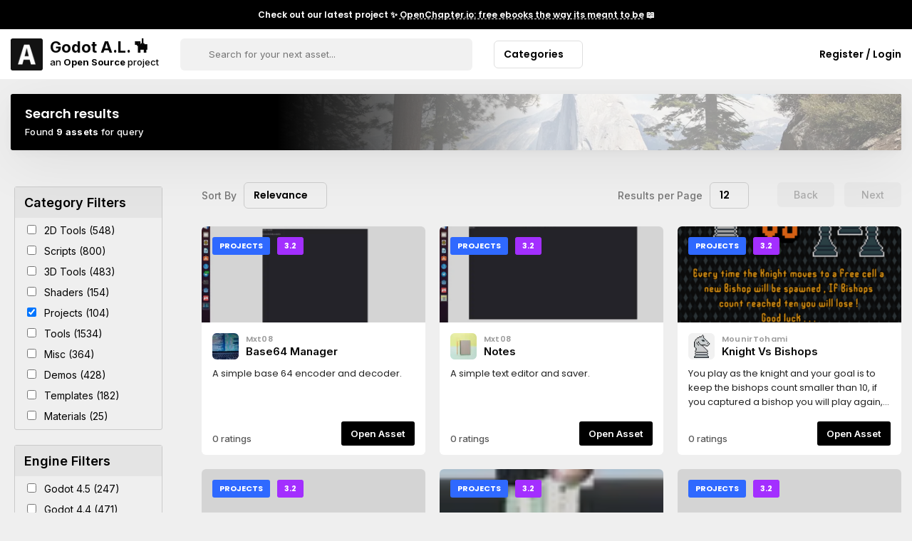

--- FILE ---
content_type: text/html; charset=utf-8
request_url: https://godotassetlibrary.com/search/?q=&category=projects&page=0&engine=3.2&limit=12
body_size: 10166
content:
<!DOCTYPE html>
<html lang="en">

<head>
  <!-- GENERAl META -->
<meta charset="utf-8">
<meta name="viewport" content="width=device-width, initial-scale=1">
<!-- <meta name="theme-color" content="#12141c"> -->
<meta name="robots" content="index,follow">
<meta name="googlebot" content="index,follow">
<meta name="rating" content="General">
<meta name="referrer" content="no-referrer">
<!-- FACEBOOK -->
<meta property="og:type" content="website">
<meta property="og:locale" content="en_US">
<!-- TWITTER -->
<meta name="twitter:card" content="summary">
<!-- STYLES -->
<script src="/cdn-cgi/scripts/7d0fa10a/cloudflare-static/rocket-loader.min.js" data-cf-settings="d7f8ae93873edc6949ed183c-|49"></script><link rel="stylesheet"
    href="https://fonts.googleapis.com/css2?family=DM+Sans:wght@400;500&family=Inter:wght@400;500;600;700&family=Poppins:wght@400;600;700&display=swap"
    media="print" onload="this.media='all'">
<noscript>
    <link
        href="https://fonts.googleapis.com/css2?family=DM+Sans:wght@400;500&family=Inter:wght@500;600;700&family=Poppins:wght@400;600;700&display=swap"
        rel="stylesheet">
</noscript>
<link rel="icon" href="/favicon.ico">
<link rel="preconnect" href="https://code.iconify.design" crossorigin />
<link rel="dns-prefetch" href="https://code.iconify.design" />
<script src="/javascript/utilities.js?cache=1768976332033" type="d7f8ae93873edc6949ed183c-text/javascript"></script>
<!-- FAVICON -->
<link rel="apple-touch-icon" sizes="180x180" href="/images/favicon/apple-touch-icon.png">
<link rel="icon" type="image/png" sizes="32x32" href="/images/favicon/favicon-32x32.png">
<link rel="icon" type="image/png" sizes="16x16" href="/images/favicon/favicon-16x16.png">
<link rel="manifest" href="/site.webmanifest">
<!-- SCRIPTS -->
<script src="https://cdnjs.cloudflare.com/ajax/libs/lazysizes/5.3.2/lazysizes.min.js" type="d7f8ae93873edc6949ed183c-text/javascript"></script>
  <title>Search | Godot Asset Library</title>
  <meta name="description" content="Find the best  Assets for Godot Engine on Godot Asset Library">
  <meta property="og:description" content="Find the best  Assets for Godot Engine on Godot Asset Library">
  <meta property="og:url" content="https://godotassetlibrary.com/search/?q=&amp;category=projects&amp;page=0&amp;engine=3.2&amp;limit=12">
  <meta property="og:title" content="Search | Godot Asset Library">
  <meta property="og:site_name" content="Search | Godot Asset Library">
  <meta name="twitter:description" content="Find the best  Assets for Godot Engine on Godot Asset Library">
  <meta name="twitter:url" content="https://godotassetlibrary.com/search/?q=&amp;category=projects&amp;page=0&amp;engine=3.2&amp;limit=12">
  <meta name="twitter:title" content="Search | Godot Asset Library">
    <link rel="stylesheet" href="/styles/search/styles.css?cache=1768976332033">
  <link rel="canonical" href="https://godotassetlibrary.com/search/?q=&amp;category=projects&amp;page=0&amp;engine=3.2&amp;limit=12">
    <script type="application/ld+json">
    {
    "@context": "http://schema.org",
    "@type": "WebSite",
    "name": "Godot Asset Library",
    "url": "https://godotassetlibrary.com",
    "potentialAction": {
      "@type": "SearchAction",
      "target": "https://godotassetlibrary.com/search/?q={search_term}",
      "query-input": "required name=search_term"
      }
    }
  </script>
<script data-cfasync="false" nonce="afc418be-b66d-451f-8b7b-5b07469575b8">try{(function(w,d){!function(j,k,l,m){if(j.zaraz)console.error("zaraz is loaded twice");else{j[l]=j[l]||{};j[l].executed=[];j.zaraz={deferred:[],listeners:[]};j.zaraz._v="5874";j.zaraz._n="afc418be-b66d-451f-8b7b-5b07469575b8";j.zaraz.q=[];j.zaraz._f=function(n){return async function(){var o=Array.prototype.slice.call(arguments);j.zaraz.q.push({m:n,a:o})}};for(const p of["track","set","debug"])j.zaraz[p]=j.zaraz._f(p);j.zaraz.init=()=>{var q=k.getElementsByTagName(m)[0],r=k.createElement(m),s=k.getElementsByTagName("title")[0];s&&(j[l].t=k.getElementsByTagName("title")[0].text);j[l].x=Math.random();j[l].w=j.screen.width;j[l].h=j.screen.height;j[l].j=j.innerHeight;j[l].e=j.innerWidth;j[l].l=j.location.href;j[l].r=k.referrer;j[l].k=j.screen.colorDepth;j[l].n=k.characterSet;j[l].o=(new Date).getTimezoneOffset();if(j.dataLayer)for(const t of Object.entries(Object.entries(dataLayer).reduce((u,v)=>({...u[1],...v[1]}),{})))zaraz.set(t[0],t[1],{scope:"page"});j[l].q=[];for(;j.zaraz.q.length;){const w=j.zaraz.q.shift();j[l].q.push(w)}r.defer=!0;for(const x of[localStorage,sessionStorage])Object.keys(x||{}).filter(z=>z.startsWith("_zaraz_")).forEach(y=>{try{j[l]["z_"+y.slice(7)]=JSON.parse(x.getItem(y))}catch{j[l]["z_"+y.slice(7)]=x.getItem(y)}});r.referrerPolicy="origin";r.src="/cdn-cgi/zaraz/s.js?z="+btoa(encodeURIComponent(JSON.stringify(j[l])));q.parentNode.insertBefore(r,q)};["complete","interactive"].includes(k.readyState)?zaraz.init():j.addEventListener("DOMContentLoaded",zaraz.init)}}(w,d,"zarazData","script");window.zaraz._p=async d$=>new Promise(ea=>{if(d$){d$.e&&d$.e.forEach(eb=>{try{const ec=d.querySelector("script[nonce]"),ed=ec?.nonce||ec?.getAttribute("nonce"),ee=d.createElement("script");ed&&(ee.nonce=ed);ee.innerHTML=eb;ee.onload=()=>{d.head.removeChild(ee)};d.head.appendChild(ee)}catch(ef){console.error(`Error executing script: ${eb}\n`,ef)}});Promise.allSettled((d$.f||[]).map(eg=>fetch(eg[0],eg[1])))}ea()});zaraz._p({"e":["(function(w,d){})(window,document)"]});})(window,document)}catch(e){throw fetch("/cdn-cgi/zaraz/t"),e;};</script></head>


<body>
  <section class="promobar">
  <div class="contents">
    <div class="text">Check out our latest project ✨ <a href="https://openchapter.io">OpenChapter.io: free ebooks the way its meant to be</a> 📖 </div>
    <!-- <span class="iconify" data-icon="ant-design:close-circle-filled"></span> -->
  </div>
</section>
<nav>
  <div class="contents">
    <div class="brand">
      <a href="/" title="Go back to Godot Asset Library homepage">
        <img src="/images/logo-image.png"
          alt="Website logo image of a white letter A in a dark box with rounded corners">
        <div class="name">
          <div class="title">Godot A.L. 🪅</div>
          <div class="subtitle">an <span class="strong">Open Source</span> project</div>
        </div>
      </a>
    </div>
    <form method="POST" action="/search" class="search-container">
      <div class="search">
        <span class="iconify" data-icon="eva:search-outline"></span>
        <input placeholder="Search for your next asset..." name="query"
          value="">
        <span class="iconify close" data-icon="carbon:close"></span>
      </div>
    </form>
    <div class="links">
      <a href="/category/2d+tools" class="link" title="See assets in this category">2D Tools</a>
      <a href="/category/3d+tools" class="link" title="See assets in this category">3D Tools</a>
      <a href="/category/tools" class="link" title="See assets in this category">Tools</a>
      <a href="/category/shaders" class="link" title="See assets in this category">Shaders</a>
      <div class="dropdown categories no-text-select" onclick="if (!window.__cfRLUnblockHandlers) return false; window.godotLibrary.dropdown.showContent(event, this)" data-cf-modified-d7f8ae93873edc6949ed183c-="">
        <div class="value">More Categories</div>
        <div class="value mobile">Categories</div>
        <span class="iconify" data-icon="bxs:chevron-down"></span>
        <div class="options">
          <a href="/category/materials" title="See assets in this category">Materials</a>
          <a href="/category/scripts" title="See assets in this category">Scripts</a>
          <a href="/category/misc" title="See assets in this category">Misc</a>
          <a href="/category/templates" title="See assets in this category">Templates</a>
          <a href="/category/projects" title="See assets in this category">Projects</a>
          <a href="/category/demos" title="See assets in this category">Demos</a>
        </div>
      </div>
    </div>
    <div class="account actions">
      <span class="iconify mobile-search" data-icon="eva:search-outline" onclick="if (!window.__cfRLUnblockHandlers) return false; window.godotLibrary.mobile.showSearch(event)" data-cf-modified-d7f8ae93873edc6949ed183c-=""></span>
            <a href="/register" class="register">
        <span class="iconify" data-icon="codicon:account"></span>
        <div class="value">Register / Login</div>
      </a>
          </div>
  </div>
</nav>

  <section class="main">
    
<div class="page-banner">
  <div class="contents">
    <h1 class="heading">
      Search results     </h1>
    <span
      class="subtitle">Found <strong>9 assets</strong> for query</span>
  </div>
  <div class="background">
    <div class="block"></div>
    <div class="mask">
      <img src="https://img.godotassetlibrary.com/t9kDokXDQqCJM2ZzHxOD0joU0CPSFZ-BFI2gZKftGoM/rs:fit:100:100:0/g:no/[base64].webp" data-src="https://img.godotassetlibrary.com/MbUoD9henmuVapYgk6ueCtAqo8c48ypNoXE1IdPUX1k/rs:fit:1170:780:0/g:no/[base64].webp"
        class="lazyload" alt="The page banner background of a mountain and forest">
    </div>
  </div>
</div>
    <div class="page-message">
  <div class="messages">
  </div>
</div>
    
<section class="page-search">
  <section>
        <div class="catalog-filters">
      <div class="filter accordion">
        <div class="accordion-trigger no-text-select">
          <h2>
            Category Filters            <span class="iconify icon-close" data-icon="bxs:chevron-up"></span>
            <span class="iconify icon-expand" data-icon="bxs:chevron-down"></span>
          </h2>
        </div>
        <div class="options accordion-content">
          <ul>
                        <li>
              <label>
                                <a href="/search/?q=&amp;category=projects&amp;page=0&amp;engine=3.2&amp;limit=12&amp;category=2d+tools" title="Add to filters">
                  <input type="checkbox" >
                    2D Tools (548)
                </a>
              </label>
            </li>
                        <li>
              <label>
                                <a href="/search/?q=&amp;category=projects&amp;page=0&amp;engine=3.2&amp;limit=12&amp;category=scripts" title="Add to filters">
                  <input type="checkbox" >
                    Scripts (800)
                </a>
              </label>
            </li>
                        <li>
              <label>
                                <a href="/search/?q=&amp;category=projects&amp;page=0&amp;engine=3.2&amp;limit=12&amp;category=3d+tools" title="Add to filters">
                  <input type="checkbox" >
                    3D Tools (483)
                </a>
              </label>
            </li>
                        <li>
              <label>
                                <a href="/search/?q=&amp;category=projects&amp;page=0&amp;engine=3.2&amp;limit=12&amp;category=shaders" title="Add to filters">
                  <input type="checkbox" >
                    Shaders (154)
                </a>
              </label>
            </li>
                        <li>
              <label>
                                <a href="/search/?q=&amp;page=0&amp;engine=3.2&amp;limit=12" title="Add to filters">
                  <input type="checkbox" checked>
                    Projects (104)
                </a>
              </label>
            </li>
                        <li>
              <label>
                                <a href="/search/?q=&amp;category=projects&amp;page=0&amp;engine=3.2&amp;limit=12&amp;category=tools" title="Add to filters">
                  <input type="checkbox" >
                    Tools (1534)
                </a>
              </label>
            </li>
                        <li>
              <label>
                                <a href="/search/?q=&amp;category=projects&amp;page=0&amp;engine=3.2&amp;limit=12&amp;category=misc" title="Add to filters">
                  <input type="checkbox" >
                    Misc (364)
                </a>
              </label>
            </li>
                        <li>
              <label>
                                <a href="/search/?q=&amp;category=projects&amp;page=0&amp;engine=3.2&amp;limit=12&amp;category=demos" title="Add to filters">
                  <input type="checkbox" >
                    Demos (428)
                </a>
              </label>
            </li>
                        <li>
              <label>
                                <a href="/search/?q=&amp;category=projects&amp;page=0&amp;engine=3.2&amp;limit=12&amp;category=templates" title="Add to filters">
                  <input type="checkbox" >
                    Templates (182)
                </a>
              </label>
            </li>
                        <li>
              <label>
                                <a href="/search/?q=&amp;category=projects&amp;page=0&amp;engine=3.2&amp;limit=12&amp;category=materials" title="Add to filters">
                  <input type="checkbox" >
                    Materials (25)
                </a>
              </label>
            </li>
                      </ul>
        </div>
      </div>
    </div>
        <div class="catalog-filters">
      <div class="filter accordion">
        <div class="accordion-trigger no-text-select">
          <h2>
            Engine Filters            <span class="iconify icon-close" data-icon="bxs:chevron-up"></span>
            <span class="iconify icon-expand" data-icon="bxs:chevron-down"></span>
          </h2>
        </div>
        <div class="options accordion-content">
          <ul>
                        <li>
              <label>
                                <a href="/search/?q=&amp;category=projects&amp;page=0&amp;engine=3.2&amp;limit=12&amp;engine=4.5" title="Add to filters">
                  <input type="checkbox" >
                  Godot  4.5 (247)
                </a>
              </label>
            </li>
                        <li>
              <label>
                                <a href="/search/?q=&amp;category=projects&amp;page=0&amp;engine=3.2&amp;limit=12&amp;engine=4.4" title="Add to filters">
                  <input type="checkbox" >
                  Godot  4.4 (471)
                </a>
              </label>
            </li>
                        <li>
              <label>
                                <a href="/search/?q=&amp;category=projects&amp;page=0&amp;engine=3.2&amp;limit=12&amp;engine=4.3" title="Add to filters">
                  <input type="checkbox" >
                  Godot  4.3 (467)
                </a>
              </label>
            </li>
                        <li>
              <label>
                                <a href="/search/?q=&amp;category=projects&amp;page=0&amp;engine=3.2&amp;limit=12&amp;engine=4.2" title="Add to filters">
                  <input type="checkbox" >
                  Godot  4.2 (715)
                </a>
              </label>
            </li>
                        <li>
              <label>
                                <a href="/search/?q=&amp;category=projects&amp;page=0&amp;engine=3.2&amp;limit=12&amp;engine=4.1" title="Add to filters">
                  <input type="checkbox" >
                  Godot  4.1 (414)
                </a>
              </label>
            </li>
                        <li>
              <label>
                                <a href="/search/?q=&amp;category=projects&amp;page=0&amp;engine=3.2&amp;limit=12&amp;engine=4.0" title="Add to filters">
                  <input type="checkbox" >
                  Godot  4.0 (790)
                </a>
              </label>
            </li>
                        <li>
              <label>
                                <a href="/search/?q=&amp;category=projects&amp;page=0&amp;engine=3.2&amp;limit=12&amp;engine=3.6" title="Add to filters">
                  <input type="checkbox" >
                  Godot  3.6 (9)
                </a>
              </label>
            </li>
                        <li>
              <label>
                                <a href="/search/?q=&amp;category=projects&amp;page=0&amp;engine=3.2&amp;limit=12&amp;engine=3.5" title="Add to filters">
                  <input type="checkbox" >
                  Godot  3.5 (370)
                </a>
              </label>
            </li>
                        <li>
              <label>
                                <a href="/search/?q=&amp;category=projects&amp;page=0&amp;engine=3.2&amp;limit=12&amp;engine=3.4" title="Add to filters">
                  <input type="checkbox" >
                  Godot  3.4 (274)
                </a>
              </label>
            </li>
                        <li>
              <label>
                                <a href="/search/?q=&amp;category=projects&amp;page=0&amp;engine=3.2&amp;limit=12&amp;engine=3.3" title="Add to filters">
                  <input type="checkbox" >
                  Godot  3.3 (174)
                </a>
              </label>
            </li>
                        <li>
              <label>
                                <a href="/search/?q=&amp;category=projects&amp;page=0&amp;limit=12" title="Add to filters">
                  <input type="checkbox" checked>
                  Godot  3.2 (332)
                </a>
              </label>
            </li>
                        <li>
              <label>
                                <a href="/search/?q=&amp;category=projects&amp;page=0&amp;engine=3.2&amp;limit=12&amp;engine=3.1" title="Add to filters">
                  <input type="checkbox" >
                  Godot  3.1 (148)
                </a>
              </label>
            </li>
                        <li>
              <label>
                                <a href="/search/?q=&amp;category=projects&amp;page=0&amp;engine=3.2&amp;limit=12&amp;engine=3.0.4" title="Add to filters">
                  <input type="checkbox" >
                  Godot  3.0.4 (22)
                </a>
              </label>
            </li>
                        <li>
              <label>
                                <a href="/search/?q=&amp;category=projects&amp;page=0&amp;engine=3.2&amp;limit=12&amp;engine=3.0.2" title="Add to filters">
                  <input type="checkbox" >
                  Godot  3.0.2 (1)
                </a>
              </label>
            </li>
                        <li>
              <label>
                                <a href="/search/?q=&amp;category=projects&amp;page=0&amp;engine=3.2&amp;limit=12&amp;engine=3.0" title="Add to filters">
                  <input type="checkbox" >
                  Godot  3.0 (117)
                </a>
              </label>
            </li>
                        <li>
              <label>
                                <a href="/search/?q=&amp;category=projects&amp;page=0&amp;engine=3.2&amp;limit=12&amp;engine=2.1.4" title="Add to filters">
                  <input type="checkbox" >
                  Godot  2.1.4 (11)
                </a>
              </label>
            </li>
                        <li>
              <label>
                                <a href="/search/?q=&amp;category=projects&amp;page=0&amp;engine=3.2&amp;limit=12&amp;engine=2.1.3" title="Add to filters">
                  <input type="checkbox" >
                  Godot  2.1.3 (2)
                </a>
              </label>
            </li>
                        <li>
              <label>
                                <a href="/search/?q=&amp;category=projects&amp;page=0&amp;engine=3.2&amp;limit=12&amp;engine=2.1" title="Add to filters">
                  <input type="checkbox" >
                  Godot  2.1 (57)
                </a>
              </label>
            </li>
                        <li>
              <label>
                                <a href="/search/?q=&amp;category=projects&amp;page=0&amp;engine=3.2&amp;limit=12&amp;engine=2.0" title="Add to filters">
                  <input type="checkbox" >
                  Godot  2.0 (1)
                </a>
              </label>
            </li>
                      </ul>
        </div>
      </div>
    </div>
      </section>

  <section>
    <div class="catalog-grid">
  <div class="top-bar">
    <div class="left">
      <div class="sort">
        <label class="inline-dropdown">
                    Sort By
          <div class="dropdown no-text-select" onclick="if (!window.__cfRLUnblockHandlers) return false; window.godotLibrary.dropdown.showContent(event, this)" data-cf-modified-d7f8ae93873edc6949ed183c-="">
            <div class="value">Relevance </div>
            <span class="iconify" data-icon="bxs:chevron-down"></span>
            <div class="options">
                                                                      <a href="/search/?q=&amp;category=projects&amp;page=0&amp;engine=3.2&amp;limit=12&amp;sort=relevance" title="sort by Relevance">Relevance</a>
                                                        <a href="/search/?q=&amp;category=projects&amp;page=0&amp;engine=3.2&amp;limit=12&amp;sort=asset_rating" title="sort by Asset Rating">Asset Rating</a>
                                                        <a href="/search/?q=&amp;category=projects&amp;page=0&amp;engine=3.2&amp;limit=12&amp;sort=last_modified" title="sort by Last Modified">Last Modified</a>
                                                        <a href="/search/?q=&amp;category=projects&amp;page=0&amp;engine=3.2&amp;limit=12&amp;sort=newest" title="sort by Newest">Newest</a>
                          </div>
          </div>
        </label>
      </div>
    </div>
    <div class="right">
      <label class="inline-dropdown">
        Results per Page
        <div class="dropdown no-text-select" onclick="if (!window.__cfRLUnblockHandlers) return false; window.godotLibrary.dropdown.showContent(event, this)" data-cf-modified-d7f8ae93873edc6949ed183c-="">
                    <div class="value">12</div>
          <span class="iconify" data-icon="bxs:chevron-down"></span>
          <div class="options">
                        <a href="/search/?q=&amp;category=projects&amp;page=0&amp;engine=3.2&amp;limit=12"
              title="See 12 assets per page">12</a>
                        <a href="/search/?q=&amp;category=projects&amp;page=0&amp;engine=3.2&amp;limit=24"
              title="See 24 assets per page">24</a>
                        <a href="/search/?q=&amp;category=projects&amp;page=0&amp;engine=3.2&amp;limit=36"
              title="See 36 assets per page">36</a>
                      </div>
        </div>
      </label>
      <div class="buttons">
                
                <button class="disabled">Back</button>
                                <button class="disabled">Next</button>
              </div>
    </div>
  </div>
  <div class="results">
            
<div class="asset-card normal">
  <div class="head">
    <div class="badges">
      <a href="/category/projects" title="See assets in this category">
        <div class="badge badge-blue">Projects</div>
      </a>
      <a href="/engine/3.2" title="See assets for this engine version">
        <div class="badge badge-purple">3.2</div>
      </a>
      <div class="dropdown no-text-select" onclick="if (!window.__cfRLUnblockHandlers) return false; window.godotLibrary.dropdown.showContent(event, this)" data-cf-modified-d7f8ae93873edc6949ed183c-="">
        <span class="iconify" data-icon="akar-icons:more-horizontal"></span>
        <div class="options">
                    <a href="/dashboard/save/PKpLxU" onclick="if (!window.__cfRLUnblockHandlers) return false; window.godotLibrary.dropdown.callRouteAjax(event, '/dashboard/save/PKpLxU', 'Post successfully added to saves')" title="Save asset" data-cf-modified-d7f8ae93873edc6949ed183c-="">
            Save
          </a>
                            </div>
      </div>
    </div>
        <div class="background">
      <div class="mask">
        <img src="https://img.godotassetlibrary.com/lqtuzVuGorLPDJ3YCVDBEflL3YWsARG7hVUxh4dyLHg/rs:fit:100:100:0/g:no/aHR0cHM6Ly9pLmliYi5jby9DUFJLd0RSL0NhcHR1cmEtZGUtcGFudGFsbGEtZGUtMjAyMS0wNC0xNi0xOS01OS0wNC5wbmc.webp"
          data-src="https://img.godotassetlibrary.com/z7xKAIfbsJo3uz8Ip8MinNO4VqL7xk-j5MvdHV0GcXw/rs:fit:640:360:0/g:no/aHR0cHM6Ly9pLmliYi5jby9DUFJLd0RSL0NhcHR1cmEtZGUtcGFudGFsbGEtZGUtMjAyMS0wNC0xNi0xOS01OS0wNC5wbmc.webp"
          data-fallback-image="https://i.ibb.co/CPRKwDR/Captura-de-pantalla-de-2021-04-16-19-59-04.png"
          alt="Base64 Manager hero image" alt="Base64 Manager background image" class="lazyload">
      </div>
    </div>
      </div>
  <a class="body"
    href="/asset/PKpLxU/base64-manager"
    title="Visit asset information page">
    <div>
      <div class="top">
        <div class="icon">
          <img
            src="https://img.godotassetlibrary.com/1WZirvZxT-J_HhODrJ3E4RZ4vjWQocoeLr1GQ_yNXWc/rs:fit:50:50:0/g:no/aHR0cHM6Ly9pLmliYi5jby9ya1poV2gxL2ljb24ucG5n.webp"
            alt="Base64 Manager icon image">
        </div>
        <div class="info">
          <div class="author">Mxt08</div>
          <div class="title">Base64 Manager</div>
        </div>
      </div>
      <p>A simple base 64 encoder and decoder.      </p>
    </div>
  </a>
  <div class="footer">
    <div class="rating">
            <ul class="stars" data-rating="0">
        <li class="stars__item"></li>
        <li class="stars__item"></li>
        <li class="stars__item"></li>
        <li class="stars__item"></li>
        <li class="stars__item"></li>
      </ul>
      <span>0 ratings</span>
    </div>
    <div class="actions">
      <a
        href="/asset/PKpLxU/base64-manager"><button>Open
          Asset</button></a>
    </div>
  </div>
  </div>
                
<div class="asset-card normal">
  <div class="head">
    <div class="badges">
      <a href="/category/projects" title="See assets in this category">
        <div class="badge badge-blue">Projects</div>
      </a>
      <a href="/engine/3.2" title="See assets for this engine version">
        <div class="badge badge-purple">3.2</div>
      </a>
      <div class="dropdown no-text-select" onclick="if (!window.__cfRLUnblockHandlers) return false; window.godotLibrary.dropdown.showContent(event, this)" data-cf-modified-d7f8ae93873edc6949ed183c-="">
        <span class="iconify" data-icon="akar-icons:more-horizontal"></span>
        <div class="options">
                    <a href="/dashboard/save/GWEfke" onclick="if (!window.__cfRLUnblockHandlers) return false; window.godotLibrary.dropdown.callRouteAjax(event, '/dashboard/save/GWEfke', 'Post successfully added to saves')" title="Save asset" data-cf-modified-d7f8ae93873edc6949ed183c-="">
            Save
          </a>
                            </div>
      </div>
    </div>
        <div class="background">
      <div class="mask">
        <img src="https://img.godotassetlibrary.com/sG9ywQHbprax6hJFo8aXxYqStU8khLynzE5POccWUoQ/rs:fit:100:100:0/g:no/aHR0cHM6Ly9pLmliYi5jby9YTGhRUTN4L0NhcHR1cmEtZGUtcGFudGFsbGEtZGUtMjAyMS0wNC0xMi0xNy0yMC0zNi5wbmc.webp"
          data-src="https://img.godotassetlibrary.com/hYByV7bp50nOUQkoO3FUx5iOlt6PxIh9wfwGzc3-xPE/rs:fit:640:360:0/g:no/aHR0cHM6Ly9pLmliYi5jby9YTGhRUTN4L0NhcHR1cmEtZGUtcGFudGFsbGEtZGUtMjAyMS0wNC0xMi0xNy0yMC0zNi5wbmc.webp"
          data-fallback-image="https://i.ibb.co/XLhQQ3x/Captura-de-pantalla-de-2021-04-12-17-20-36.png"
          alt="Notes hero image" alt="Notes background image" class="lazyload">
      </div>
    </div>
      </div>
  <a class="body"
    href="/asset/GWEfke/notes"
    title="Visit asset information page">
    <div>
      <div class="top">
        <div class="icon">
          <img
            src="https://img.godotassetlibrary.com/lqHuAeMFcWUhRkEu5MmE6mqdWgIORZkazLgBEQui-2M/rs:fit:50:50:0/g:no/aHR0cHM6Ly9yYXcuZ2l0aHVidXNlcmNvbnRlbnQuY29tL214dDA4LXJlYWwvTm90ZXMvbWFpbi9pY29uLnBuZw.webp"
            alt="Notes icon image">
        </div>
        <div class="info">
          <div class="author">Mxt08</div>
          <div class="title">Notes</div>
        </div>
      </div>
      <p>A simple text editor and saver.      </p>
    </div>
  </a>
  <div class="footer">
    <div class="rating">
            <ul class="stars" data-rating="0">
        <li class="stars__item"></li>
        <li class="stars__item"></li>
        <li class="stars__item"></li>
        <li class="stars__item"></li>
        <li class="stars__item"></li>
      </ul>
      <span>0 ratings</span>
    </div>
    <div class="actions">
      <a
        href="/asset/GWEfke/notes"><button>Open
          Asset</button></a>
    </div>
  </div>
  </div>
                
<div class="asset-card normal">
  <div class="head">
    <div class="badges">
      <a href="/category/projects" title="See assets in this category">
        <div class="badge badge-blue">Projects</div>
      </a>
      <a href="/engine/3.2" title="See assets for this engine version">
        <div class="badge badge-purple">3.2</div>
      </a>
      <div class="dropdown no-text-select" onclick="if (!window.__cfRLUnblockHandlers) return false; window.godotLibrary.dropdown.showContent(event, this)" data-cf-modified-d7f8ae93873edc6949ed183c-="">
        <span class="iconify" data-icon="akar-icons:more-horizontal"></span>
        <div class="options">
                    <a href="/dashboard/save/Mr6qs3" onclick="if (!window.__cfRLUnblockHandlers) return false; window.godotLibrary.dropdown.callRouteAjax(event, '/dashboard/save/Mr6qs3', 'Post successfully added to saves')" title="Save asset" data-cf-modified-d7f8ae93873edc6949ed183c-="">
            Save
          </a>
                            </div>
      </div>
    </div>
        <div class="background">
      <div class="mask">
        <img src="https://img.godotassetlibrary.com/laDcZQk64PTacGqQrtvreNee5tQlo8ydBPhF6oD7jmI/rs:fit:100:100:0/g:no/aHR0cHM6Ly9pLmltZ3VyLmNvbS80SVdiSldtLnBuZw.webp"
          data-src="https://img.godotassetlibrary.com/kaVRsQRLLoTJK6aEwX3reQ8gXiz0UD0fvrO0wR3fUrg/rs:fit:640:360:0/g:no/aHR0cHM6Ly9pLmltZ3VyLmNvbS80SVdiSldtLnBuZw.webp"
          data-fallback-image="https://i.imgur.com/4IWbJWm.png"
          alt="Knight Vs Bishops hero image" alt="Knight Vs Bishops background image" class="lazyload">
      </div>
    </div>
      </div>
  <a class="body"
    href="/asset/Mr6qs3/knight-vs-bishops"
    title="Visit asset information page">
    <div>
      <div class="top">
        <div class="icon">
          <img
            src="https://img.godotassetlibrary.com/plYQEF0-A-oYMcYLDqyqBbi48faX_NgL_KJikxLciK4/rs:fit:50:50:0/g:no/aHR0cHM6Ly9yYXcuZ2l0aHVidXNlcmNvbnRlbnQuY29tL1doYWxlc3N0YXRlL0tuaWdodFZTQmlzaG9wcy9tYWluL2ljb24ucG5n.webp"
            alt="Knight Vs Bishops icon image">
        </div>
        <div class="info">
          <div class="author">MounirTohami</div>
          <div class="title">Knight Vs Bishops</div>
        </div>
      </div>
      <p>You play as the knight and your goal is to keep the bishops count smaller than 10, if you captured a bishop you will play again, how long can you survive?      </p>
    </div>
  </a>
  <div class="footer">
    <div class="rating">
            <ul class="stars" data-rating="0">
        <li class="stars__item"></li>
        <li class="stars__item"></li>
        <li class="stars__item"></li>
        <li class="stars__item"></li>
        <li class="stars__item"></li>
      </ul>
      <span>0 ratings</span>
    </div>
    <div class="actions">
      <a
        href="/asset/Mr6qs3/knight-vs-bishops"><button>Open
          Asset</button></a>
    </div>
  </div>
  </div>
                
<div class="asset-card normal">
  <div class="head">
    <div class="badges">
      <a href="/category/projects" title="See assets in this category">
        <div class="badge badge-blue">Projects</div>
      </a>
      <a href="/engine/3.2" title="See assets for this engine version">
        <div class="badge badge-purple">3.2</div>
      </a>
      <div class="dropdown no-text-select" onclick="if (!window.__cfRLUnblockHandlers) return false; window.godotLibrary.dropdown.showContent(event, this)" data-cf-modified-d7f8ae93873edc6949ed183c-="">
        <span class="iconify" data-icon="akar-icons:more-horizontal"></span>
        <div class="options">
                    <a href="/dashboard/save/YD59J4" onclick="if (!window.__cfRLUnblockHandlers) return false; window.godotLibrary.dropdown.callRouteAjax(event, '/dashboard/save/YD59J4', 'Post successfully added to saves')" title="Save asset" data-cf-modified-d7f8ae93873edc6949ed183c-="">
            Save
          </a>
                            </div>
      </div>
    </div>
        <div class="background">
      <div class="mask">
        <img src="https://img.godotassetlibrary.com/h8FkjKiVG3Fz-COFOQZ_vsjI9wNdr9f500J0mIt3FzE/rs:fit:100:100:0/g:no/aHR0cHM6Ly9pbWcueW91dHViZS5jb20vdmkvbGtadmsxZXpnTjAvZGVmYXVsdC5qcGc.webp"
          data-src="https://img.godotassetlibrary.com/ewrp9oR75Wnzzkk3H9um3KQ_4euQe_EBvXnrQFH2Qbo/rs:fit:640:360:0/g:no/aHR0cHM6Ly9pbWcueW91dHViZS5jb20vdmkvbGtadmsxZXpnTjAvZGVmYXVsdC5qcGc.webp"
          data-fallback-image="https://img.youtube.com/vi/lkZvk1ezgN0/default.jpg"
          alt="Multiplayer FPS hero image" alt="Multiplayer FPS background image" class="lazyload">
      </div>
    </div>
      </div>
  <a class="body"
    href="/asset/YD59J4/multiplayer-fps"
    title="Visit asset information page">
    <div>
      <div class="top">
        <div class="icon">
          <img
            src="https://img.godotassetlibrary.com/eHZe5JHXwPlN5QdZjMNEMnV8oaZ_j5YJMcvHwJxmFTU/rs:fit:50:50:0/g:no/aHR0cHM6Ly9yYXcuZ2l0aHVidXNlcmNvbnRlbnQuY29tL3ZlYzY0L0dvZG90LU11bHRpcGxheWVyLUZQUy9tYXN0ZXIvaWNvbi5wbmc.webp"
            alt="Multiplayer FPS icon image">
        </div>
        <div class="info">
          <div class="author">vec64</div>
          <div class="title">Multiplayer FPS</div>
        </div>
      </div>
      <p>An evolving multiplayer project made with Godot 3.2. Features: bots, particles, sounds and many more.      </p>
    </div>
  </a>
  <div class="footer">
    <div class="rating">
            <ul class="stars" data-rating="0">
        <li class="stars__item"></li>
        <li class="stars__item"></li>
        <li class="stars__item"></li>
        <li class="stars__item"></li>
        <li class="stars__item"></li>
      </ul>
      <span>0 ratings</span>
    </div>
    <div class="actions">
      <a
        href="/asset/YD59J4/multiplayer-fps"><button>Open
          Asset</button></a>
    </div>
  </div>
  </div>
                
<div class="asset-card normal">
  <div class="head">
    <div class="badges">
      <a href="/category/projects" title="See assets in this category">
        <div class="badge badge-blue">Projects</div>
      </a>
      <a href="/engine/3.2" title="See assets for this engine version">
        <div class="badge badge-purple">3.2</div>
      </a>
      <div class="dropdown no-text-select" onclick="if (!window.__cfRLUnblockHandlers) return false; window.godotLibrary.dropdown.showContent(event, this)" data-cf-modified-d7f8ae93873edc6949ed183c-="">
        <span class="iconify" data-icon="akar-icons:more-horizontal"></span>
        <div class="options">
                    <a href="/dashboard/save/ZOndVE" onclick="if (!window.__cfRLUnblockHandlers) return false; window.godotLibrary.dropdown.callRouteAjax(event, '/dashboard/save/ZOndVE', 'Post successfully added to saves')" title="Save asset" data-cf-modified-d7f8ae93873edc6949ed183c-="">
            Save
          </a>
                            </div>
      </div>
    </div>
        <div class="background">
      <div class="mask">
        <img src="https://img.godotassetlibrary.com/BUl_yZ43VQi1Hpjg16hLR6Uyk7OEURIh9hdiU9uQ-P8/rs:fit:100:100:0/g:no/aHR0cHM6Ly9naXRodWIuY29tL1RvLUZ1aml0YS9pbWFnZXMvcmF3L21hc3Rlci9DdWJlX0EucG5n.webp"
          data-src="https://img.godotassetlibrary.com/uWGs4Rt832eilzwtSGMWAw95QedYRTNcekHaZTuPo1o/rs:fit:640:360:0/g:no/aHR0cHM6Ly9naXRodWIuY29tL1RvLUZ1aml0YS9pbWFnZXMvcmF3L21hc3Rlci9DdWJlX0EucG5n.webp"
          data-fallback-image="https://github.com/To-Fujita/images/raw/master/Cube_A.png"
          alt="Cube_Characters hero image" alt="Cube_Characters background image" class="lazyload">
      </div>
    </div>
      </div>
  <a class="body"
    href="/asset/ZOndVE/cube_characters"
    title="Visit asset information page">
    <div>
      <div class="top">
        <div class="icon">
          <img
            src="https://img.godotassetlibrary.com/ZF4xI9QvLhklRf5m53eoYCFg1H-xmUgi9T79MkkKbe4/rs:fit:50:50:0/g:no/aHR0cHM6Ly9naXRodWIuY29tL1RvLUZ1aml0YS9pbWFnZXMvcmF3L21hc3Rlci9DdWJlX0EucG5n.webp"
            alt="Cube_Characters icon image">
        </div>
        <div class="info">
          <div class="author">To-Fujita</div>
          <div class="title">Cube_Characters</div>
        </div>
      </div>
      <p>This is an Asset as some simple characters based on cubes. It is very easy to change their textures and/or to create new animations.      </p>
    </div>
  </a>
  <div class="footer">
    <div class="rating">
            <ul class="stars" data-rating="0">
        <li class="stars__item"></li>
        <li class="stars__item"></li>
        <li class="stars__item"></li>
        <li class="stars__item"></li>
        <li class="stars__item"></li>
      </ul>
      <span>0 ratings</span>
    </div>
    <div class="actions">
      <a
        href="/asset/ZOndVE/cube_characters"><button>Open
          Asset</button></a>
    </div>
  </div>
  </div>
                
<div class="asset-card normal">
  <div class="head">
    <div class="badges">
      <a href="/category/projects" title="See assets in this category">
        <div class="badge badge-blue">Projects</div>
      </a>
      <a href="/engine/3.2" title="See assets for this engine version">
        <div class="badge badge-purple">3.2</div>
      </a>
      <div class="dropdown no-text-select" onclick="if (!window.__cfRLUnblockHandlers) return false; window.godotLibrary.dropdown.showContent(event, this)" data-cf-modified-d7f8ae93873edc6949ed183c-="">
        <span class="iconify" data-icon="akar-icons:more-horizontal"></span>
        <div class="options">
                    <a href="/dashboard/save/U3yTRl" onclick="if (!window.__cfRLUnblockHandlers) return false; window.godotLibrary.dropdown.callRouteAjax(event, '/dashboard/save/U3yTRl', 'Post successfully added to saves')" title="Save asset" data-cf-modified-d7f8ae93873edc6949ed183c-="">
            Save
          </a>
                            </div>
      </div>
    </div>
        <div class="background">
      <div class="mask">
        <img src="https://img.godotassetlibrary.com/koD-EODfpYi6GYXvfjIOaBIuXuNU4WEEN_eBMbqut6c/rs:fit:100:100:0/g:no/aHR0cHM6Ly9pbWcueW91dHViZS5jb20vdmkvTVk0R0tTcDR3WHMvZGVmYXVsdC5qcGc.webp"
          data-src="https://img.godotassetlibrary.com/1rBF5RjtskyToW0MAcjvoh5wAmRLbzJmx6GCqSliyMs/rs:fit:640:360:0/g:no/aHR0cHM6Ly9pbWcueW91dHViZS5jb20vdmkvTVk0R0tTcDR3WHMvZGVmYXVsdC5qcGc.webp"
          data-fallback-image="https://img.youtube.com/vi/MY4GKSp4wXs/default.jpg"
          alt="Slime Shooter - Godot &amp; FOSS Learning Project hero image" alt="Slime Shooter - Godot &amp; FOSS Learning Project background image" class="lazyload">
      </div>
    </div>
      </div>
  <a class="body"
    href="/asset/U3yTRl/slime-shooter---godot-&amp;-foss-learning-project"
    title="Visit asset information page">
    <div>
      <div class="top">
        <div class="icon">
          <img
            src="https://img.godotassetlibrary.com/nt326yCop05-rUv-ce33lBYPdMWhoK737KiCbRSQjGw/rs:fit:50:50:0/g:no/aHR0cHM6Ly9jb2RlYmVyZy5vcmcvRnJlZWRDcmVhdGl2ZS9TbGltZVNob290ZXIvcmF3L2JyYW5jaC9tYXN0ZXIvc2NyZWVuc2hvdC5qcGc.webp"
            alt="Slime Shooter - Godot &amp; FOSS Learning Project icon image">
        </div>
        <div class="info">
          <div class="author">FreedCreative</div>
          <div class="title">Slime Shooter - Godot &amp; FOSS Learning Project</div>
        </div>
      </div>
      <p>This is a project created with the express purpose of sharing all the source to help others learn to make a basic shooter game. This includes Godot project files for the game, Inkscape &amp; MyPaint source files for the graphics, and LMMS source files for the sounds.      </p>
    </div>
  </a>
  <div class="footer">
    <div class="rating">
            <ul class="stars" data-rating="0">
        <li class="stars__item"></li>
        <li class="stars__item"></li>
        <li class="stars__item"></li>
        <li class="stars__item"></li>
        <li class="stars__item"></li>
      </ul>
      <span>0 ratings</span>
    </div>
    <div class="actions">
      <a
        href="/asset/U3yTRl/slime-shooter---godot-&amp;-foss-learning-project"><button>Open
          Asset</button></a>
    </div>
  </div>
  </div>
                
<div class="asset-card normal">
  <div class="head">
    <div class="badges">
      <a href="/category/projects" title="See assets in this category">
        <div class="badge badge-blue">Projects</div>
      </a>
      <a href="/engine/3.2" title="See assets for this engine version">
        <div class="badge badge-purple">3.2</div>
      </a>
      <div class="dropdown no-text-select" onclick="if (!window.__cfRLUnblockHandlers) return false; window.godotLibrary.dropdown.showContent(event, this)" data-cf-modified-d7f8ae93873edc6949ed183c-="">
        <span class="iconify" data-icon="akar-icons:more-horizontal"></span>
        <div class="options">
                    <a href="/dashboard/save/QvCOrr" onclick="if (!window.__cfRLUnblockHandlers) return false; window.godotLibrary.dropdown.callRouteAjax(event, '/dashboard/save/QvCOrr', 'Post successfully added to saves')" title="Save asset" data-cf-modified-d7f8ae93873edc6949ed183c-="">
            Save
          </a>
                            </div>
      </div>
    </div>
        <div class="background">
      <div class="mask">
        <img src="https://img.godotassetlibrary.com/DAga13NTxQYWiA2344NFTSN6NmgOxqrdenInL80YF_o/rs:fit:100:100:0/g:no/aHR0cHM6Ly9yYXcuZ2l0aHVidXNlcmNvbnRlbnQuY29tL2NyZWlrZXkvcXVlc3QtY29udHJvbGxlci10ZXN0aW5nL21hc3Rlci9zY3JlZW5zaG90LnBuZw.webp"
          data-src="https://img.godotassetlibrary.com/j8LVYZfBW9vzdKnSRroxG0_1BL7gGzo24lma_T1CsSA/rs:fit:640:360:0/g:no/aHR0cHM6Ly9yYXcuZ2l0aHVidXNlcmNvbnRlbnQuY29tL2NyZWlrZXkvcXVlc3QtY29udHJvbGxlci10ZXN0aW5nL21hc3Rlci9zY3JlZW5zaG90LnBuZw.webp"
          data-fallback-image="https://raw.githubusercontent.com/creikey/quest-controller-testing/master/screenshot.png"
          alt="Oculus Quest Button Testing hero image" alt="Oculus Quest Button Testing background image" class="lazyload">
      </div>
    </div>
      </div>
  <a class="body"
    href="/asset/QvCOrr/oculus-quest-button-testing"
    title="Visit asset information page">
    <div>
      <div class="top">
        <div class="icon">
          <img
            src="https://img.godotassetlibrary.com/dWCR90n6w5R7NNdcq4_FnuwN0EhbEPSTfH2dU7xjJuo/rs:fit:50:50:0/g:no/aHR0cHM6Ly9yYXcuZ2l0aHVidXNlcmNvbnRlbnQuY29tL2NyZWlrZXkvcXVlc3QtY29udHJvbGxlci10ZXN0aW5nL21hc3Rlci9zY3JlZW5zaG90LnBuZw.webp"
            alt="Oculus Quest Button Testing icon image">
        </div>
        <div class="info">
          <div class="author">creikey</div>
          <div class="title">Oculus Quest Button Testing</div>
        </div>
      </div>
      <p>This tool allows you to figure out which button on the Oculus Quest Touch Controllers corresponds to which button ID.      </p>
    </div>
  </a>
  <div class="footer">
    <div class="rating">
            <ul class="stars" data-rating="0">
        <li class="stars__item"></li>
        <li class="stars__item"></li>
        <li class="stars__item"></li>
        <li class="stars__item"></li>
        <li class="stars__item"></li>
      </ul>
      <span>0 ratings</span>
    </div>
    <div class="actions">
      <a
        href="/asset/QvCOrr/oculus-quest-button-testing"><button>Open
          Asset</button></a>
    </div>
  </div>
  </div>
                
<div class="asset-card normal">
  <div class="head">
    <div class="badges">
      <a href="/category/projects" title="See assets in this category">
        <div class="badge badge-blue">Projects</div>
      </a>
      <a href="/engine/3.2" title="See assets for this engine version">
        <div class="badge badge-purple">3.2</div>
      </a>
      <div class="dropdown no-text-select" onclick="if (!window.__cfRLUnblockHandlers) return false; window.godotLibrary.dropdown.showContent(event, this)" data-cf-modified-d7f8ae93873edc6949ed183c-="">
        <span class="iconify" data-icon="akar-icons:more-horizontal"></span>
        <div class="options">
                    <a href="/dashboard/save/eKtDue" onclick="if (!window.__cfRLUnblockHandlers) return false; window.godotLibrary.dropdown.callRouteAjax(event, '/dashboard/save/eKtDue', 'Post successfully added to saves')" title="Save asset" data-cf-modified-d7f8ae93873edc6949ed183c-="">
            Save
          </a>
                            </div>
      </div>
    </div>
        <div class="background">
      <div class="mask">
        <img src="https://img.godotassetlibrary.com/tc_CTv_Egyn_LVNQlUV0-goHmJijMk6wvAyauMpr5OI/rs:fit:100:100:0/g:no/aHR0cHM6Ly9yYXcuZ2l0aHVidXNlcmNvbnRlbnQuY29tL2doZ2x0Z2dhbWVycy9HRENhbGN1bGF0b3ItYW4tYWR2YW5jZWQtY2FsY3VsYXRvci1tYWRlLXdpdGgtR29kb3QtRW5naW5lL21haW4vdGh1bWJuYWlsLnBuZw.webp"
          data-src="https://img.godotassetlibrary.com/0rb54Zf4udTFgv7lH9ZLPP2BZWG1V-ILQYjmK_lx3AE/rs:fit:640:360:0/g:no/aHR0cHM6Ly9yYXcuZ2l0aHVidXNlcmNvbnRlbnQuY29tL2doZ2x0Z2dhbWVycy9HRENhbGN1bGF0b3ItYW4tYWR2YW5jZWQtY2FsY3VsYXRvci1tYWRlLXdpdGgtR29kb3QtRW5naW5lL21haW4vdGh1bWJuYWlsLnBuZw.webp"
          data-fallback-image="https://raw.githubusercontent.com/ghgltggamers/GDCalculator-an-advanced-calculator-made-with-Godot-Engine/main/thumbnail.png"
          alt="GDCalculator hero image" alt="GDCalculator background image" class="lazyload">
      </div>
    </div>
      </div>
  <a class="body"
    href="/asset/eKtDue/gdcalculator"
    title="Visit asset information page">
    <div>
      <div class="top">
        <div class="icon">
          <img
            src="https://img.godotassetlibrary.com/U7Zsktpxgxr9aNlcpku10grMz8KjejKgr8UbgfXBfGQ/rs:fit:50:50:0/g:no/aHR0cHM6Ly9yYXcuZ2l0aHVidXNlcmNvbnRlbnQuY29tL2doZ2x0Z2dhbWVycy9HRENhbGN1bGF0b3ItYW4tYWR2YW5jZWQtY2FsY3VsYXRvci1tYWRlLXdpdGgtR29kb3QtRW5naW5lL21haW4vYXBwX2ljb24ucG5n.webp"
            alt="GDCalculator icon image">
        </div>
        <div class="info">
          <div class="author">ghgltggamers</div>
          <div class="title">GDCalculator</div>
        </div>
      </div>
      <p>GDCalculator is a simple yet usefull application written by ghgltggamer and developed in Godot Open Source Game Engine 3. The main moive behind this project was to promote the OpenSource Community and Help the Developers to add an advanced Calculator feature in there Projects. This is a fully Open Source Project.      </p>
    </div>
  </a>
  <div class="footer">
    <div class="rating">
            <ul class="stars" data-rating="0">
        <li class="stars__item"></li>
        <li class="stars__item"></li>
        <li class="stars__item"></li>
        <li class="stars__item"></li>
        <li class="stars__item"></li>
      </ul>
      <span>0 ratings</span>
    </div>
    <div class="actions">
      <a
        href="/asset/eKtDue/gdcalculator"><button>Open
          Asset</button></a>
    </div>
  </div>
  </div>
                
<div class="asset-card normal">
  <div class="head">
    <div class="badges">
      <a href="/category/projects" title="See assets in this category">
        <div class="badge badge-blue">Projects</div>
      </a>
      <a href="/engine/3.2" title="See assets for this engine version">
        <div class="badge badge-purple">3.2</div>
      </a>
      <div class="dropdown no-text-select" onclick="if (!window.__cfRLUnblockHandlers) return false; window.godotLibrary.dropdown.showContent(event, this)" data-cf-modified-d7f8ae93873edc6949ed183c-="">
        <span class="iconify" data-icon="akar-icons:more-horizontal"></span>
        <div class="options">
                    <a href="/dashboard/save/rbb7Am" onclick="if (!window.__cfRLUnblockHandlers) return false; window.godotLibrary.dropdown.callRouteAjax(event, '/dashboard/save/rbb7Am', 'Post successfully added to saves')" title="Save asset" data-cf-modified-d7f8ae93873edc6949ed183c-="">
            Save
          </a>
                            </div>
      </div>
    </div>
        <div class="background">
      <div class="mask">
        <img src="https://img.godotassetlibrary.com/YbN_THUbc--0NXzfs_ZCy9CcfMU7FoIME_DkODYBUvM/rs:fit:100:100:0/g:no/aHR0cHM6Ly9yYXcuZ2l0aHVidXNlcmNvbnRlbnQuY29tL3NoaXlvdS10MWMvVGhlX0R1ZV9vZl9FcmFzL21hc3Rlci9zMS5wbmc.webp"
          data-src="https://img.godotassetlibrary.com/PBkddWtJRc4akVvALrAXjoZk9AjFD7fmODUHS0hENk8/rs:fit:640:360:0/g:no/aHR0cHM6Ly9yYXcuZ2l0aHVidXNlcmNvbnRlbnQuY29tL3NoaXlvdS10MWMvVGhlX0R1ZV9vZl9FcmFzL21hc3Rlci9zMS5wbmc.webp"
          data-fallback-image="https://raw.githubusercontent.com/shiyou-t1c/The_Due_of_Eras/master/s1.png"
          alt="galgame(The Due of Eras) hero image" alt="galgame(The Due of Eras) background image" class="lazyload">
      </div>
    </div>
      </div>
  <a class="body"
    href="/asset/rbb7Am/galgame(the-due-of-eras)"
    title="Visit asset information page">
    <div>
      <div class="top">
        <div class="icon">
          <img
            src="https://img.godotassetlibrary.com/LPD4i-2VZJF_FGcYQRB0sMOxQWAwk_-b-hAQ5UK1geM/rs:fit:50:50:0/g:no/aHR0cHM6Ly9yYXcuZ2l0aHVidXNlcmNvbnRlbnQuY29tL3NoaXlvdS10MWMvVGhlX0R1ZV9vZl9FcmFzL21hc3Rlci9zMS5wbmc.webp"
            alt="galgame(The Due of Eras) icon image">
        </div>
        <div class="info">
          <div class="author">shiyou-t1c</div>
          <div class="title">galgame(The Due of Eras)</div>
        </div>
      </div>
      <p>The most astonishing aspect of this code lies in its ability to implement complex branching story systems and multilingual support without requiring programming expertise. Equally remarkable is its minimal hardware resource consumption, significantly lower than most galgame products currently on the market. To expedite the project’s progress, I estimate the need for a team of at least 100 members. This scale is essential due to my vision of creating hundreds of story branches, each with substantial narrative depth. In terms of programming skills and narrative design capabilities, I am likely no more advanced than you, the reader. As an ordinary office worker constrained by survival pressures, I deeply empathize with the preciousness of time—whether you are a student or someone trapped in the grueling 9-9-6 work cycle. I hope we can approach this project as a creative sanctuary and a social hub, rather than a mandatory labor. I solemnly pledge that one day in the future, when you share this endeavor with loved ones, it will stand as a radiant chapter of pride in your life’s journey.      </p>
    </div>
  </a>
  <div class="footer">
    <div class="rating">
            <ul class="stars" data-rating="0">
        <li class="stars__item"></li>
        <li class="stars__item"></li>
        <li class="stars__item"></li>
        <li class="stars__item"></li>
        <li class="stars__item"></li>
      </ul>
      <span>0 ratings</span>
    </div>
    <div class="actions">
      <a
        href="/asset/rbb7Am/galgame(the-due-of-eras)"><button>Open
          Asset</button></a>
    </div>
  </div>
  </div>
          </div>
    <div class="bottom-bar">
    <div class="left">
      <label class="inline-dropdown">
        Results per Page
        <div class="dropdown" onclick="if (!window.__cfRLUnblockHandlers) return false; window.godotLibrary.dropdown.showContent(event, this)" data-cf-modified-d7f8ae93873edc6949ed183c-="">
                    <div class="value">12</div>
          <span class="iconify" data-icon="bxs:chevron-down"></span>
          <div class="options">
                        <a href="/search/?q=&amp;category=projects&amp;page=0&amp;engine=3.2&amp;limit=12"
              title="See 12 assets per page">12</a>
                        <a href="/search/?q=&amp;category=projects&amp;page=0&amp;engine=3.2&amp;limit=24"
              title="See 24 assets per page">24</a>
                        <a href="/search/?q=&amp;category=projects&amp;page=0&amp;engine=3.2&amp;limit=36"
              title="See 36 assets per page">36</a>
                      </div>
        </div>
      </label>
    </div>
    <div class="right">
      <div class="buttons">
                
                <button class="disabled">Back</button>
                                <button class="disabled">Next</button>
              </div>
    </div>
  </div>
  </div>
  </section>
</section>
  </section>

  <section class="site-info">
  <div class="contents">
        <div class="trust-badges">
      <div class="trust-badge">
        <div class="icon">
          <span class="iconify" data-icon="ri:open-source-fill"></span>
        </div>
        <div class="contents">
          <h2>Open Source</h2>
          <span>Released under the AGPLv3 license</span>
        </div>
      </div>
      <div class="trust-badge">
        <div class="icon">
          <span class="iconify" data-icon="fluent:plug-disconnected-24-filled"></span>
        </div>
        <div class="contents">
          <h2>Plug and Play</h2>
          <span>Browse assets directly from Godot</span>
        </div>
      </div>
      <div class="trust-badge">
        <div class="icon">
          <span class="iconify hq" data-icon="ic:baseline-high-quality"></span>
        </div>
        <div class="contents">
          <h2>Community Driven</h2>
          <span>Created by developers for developers</span>
        </div>
      </div>
    </div>
  </div>
</section>

<footer>
  <div class="content">
    <section class="column">
      <h2 class="header">
        Site Terms
      </h2>
      <ul>
        <li><a href="/terms/privacy-policy" title="Open Privacy Policy page">Privacy Policy</a></li>
        <li><a href="/terms/terms-of-service" title="Open Terms of Service page">Terms of Service</a></li>
        <li><a href="/terms/cookie-policy" title="Open Cookie Policy page">Cookie Policy</a></li>
        <li><a href="/terms/acceptable-use-policy" title="Open Acceptable Use Policy page">Acceptable Use Policy</a>
        </li>
      </ul>
    </section>
    <section class="column">
      <h2 class="header">
        Useful Links
      </h2>
      <ul>
        <li class="gold"><a href="https://patreon.com/godotengine" target="_blank" rel="noopener noreferrer"
            title="Go to Godots Official Patreon">Godot
            Patreon</a></li>
        <li><a href="https://godotengine.org" target="_blank" rel="noopener noreferrer"
            title="Go to the Official Godot website">Godot Website</a></li>
        <li><a href="https://openchapter.io" target="_blank"
            title="Read the best free eBooks">Read the best free eBooks</a></li>
        <li><a href="https://github.com/LittleMouseGames/GodotAssetLibrary" target="_blank" rel="noopener noreferrer"
            title="Visit this websites Source Code">Source Code</a></li>
      </ul>
    </section>
    <section class="column">
      <h2 class="header">
        My Account
      </h2>
      <ul>
        <li><a href="/register" title="Go to Login or Register page">Login or Register</a></li>
        <li><a href="/dashboard" title="Visit my account dashboard">Account Dashboard</a></li>
        <li><a href="/dashboard/reviews" title="See my reviewed assets">My Reviews</a></li>
        <li><a href="/dashboard/saved" title="See my saved assets">My Saved Assets</a></li>
        <!-- We'll add this later, probably™️ <li><a href="/create">Upload a New Asset</a></li> -->
      </ul>
    </section>
    <section class="column">
      <h2 class="header">Contact us</h2>
      <p>Questions or Concerns? Contact us anytime and we'll get back to you as soon as we can</p>
      <div class="links">
        <div class="link">
          <span class="iconify" data-icon="ic:baseline-email"></span>
          <a href="/cdn-cgi/l/email-protection#e48c8188888ba4838b808b908597978190888d869685969dca878b89" title="Mail the website operator">
            <span>Email</span>
          </a>
        </div>
        <div class="link">
          <span class="iconify" data-icon="fa-brands:twitter-square"></span>
          <a href="https://twitter.com/LittleMouseDev" target="_blank" rel="noopener noreferrer"
            title="Visit the website operators twitter">
            <span>Twitter</span>
          </a>
        </div>
      </div>
      <span class="disclaimer">Godot Asset Library is not affiliated with Godot Engine</span>
    </section>
    <section class="brand">
      <a href="/" title="Go to homepage">
        <div class="title">Godot Asset Library</div>
        <div class="subtitle">by <a href="https://twitter.com/LittleMouseDev" target="_blank" class="mouse-link"
            rel="noopener noreferrer" title="Visit LittleMouseGames twitter"><span
              class="strong">LittleMouseGames</span></a></div>
      </a>
      <span class="copyright disclaimer">&copy; 2022 Godot Asset Library</span>
    </section>
  </div>
</footer>
  <script data-cfasync="false" src="/cdn-cgi/scripts/5c5dd728/cloudflare-static/email-decode.min.js"></script><script src="https://code.iconify.design/2/2.1.2/iconify.min.js" type="d7f8ae93873edc6949ed183c-text/javascript"></script>
<script src="/cdn-cgi/scripts/7d0fa10a/cloudflare-static/rocket-loader.min.js" data-cf-settings="d7f8ae93873edc6949ed183c-|49" defer></script><script defer src="https://static.cloudflareinsights.com/beacon.min.js/vcd15cbe7772f49c399c6a5babf22c1241717689176015" integrity="sha512-ZpsOmlRQV6y907TI0dKBHq9Md29nnaEIPlkf84rnaERnq6zvWvPUqr2ft8M1aS28oN72PdrCzSjY4U6VaAw1EQ==" data-cf-beacon='{"version":"2024.11.0","token":"31f60f226b2a4301a0df3170cfd79739","r":1,"server_timing":{"name":{"cfCacheStatus":true,"cfEdge":true,"cfExtPri":true,"cfL4":true,"cfOrigin":true,"cfSpeedBrain":true},"location_startswith":null}}' crossorigin="anonymous"></script>
</body>

</html>


--- FILE ---
content_type: text/css; charset=UTF-8
request_url: https://godotassetlibrary.com/styles/search/styles.css?cache=1768976332033
body_size: 3761
content:
html{height:100%}body{font-family:Poppins,"Helvetica Neue",Sans-Serif;background:#efefef;font-size:14px;display:flex;flex-direction:column;min-height:100%}a{text-decoration:none;color:inherit}.mouse-link{transition:.2s}.main section a:hover,.mouse-link:hover{text-decoration:underline}.no-text-select{-webkit-user-select:none;-ms-user-select:none;user-select:none}.main section a{color:#2081db;transition:.01s}.main section a:hover{color:#204f79}.promobar,nav{position:sticky;top:0}.promobar{height:41px;background:#000;font-weight:600;font-size:12px}.promobar .contents{display:flex;align-items:center;text-align:center;justify-items:right;height:100%;max-width:1555px;margin:0 auto;color:#fff;position:relative;justify-content:end}.promobar .text{width:100%;position:absolute;z-index:0}.promobar .text a{text-decoration:underline dashed}.promobar .iconify{width:20px;height:auto;cursor:pointer;z-index:1}nav{height:70px;background:#fff;width:100%;z-index:6;border-bottom:1px solid #f0f0f0}nav .brand,nav .dropdown{cursor:pointer}nav .brand .subtitle,nav .brand .title{font-family:Inter,Calibri,"Helvetica Neue",Sans-Serif;color:#060606}nav .brand .title{font-weight:700;font-size:22px;line-height:25px}nav .brand .subtitle{font-weight:500;font-size:13px}nav .brand .subtitle .strong{font-weight:700}nav .dropdown{font-family:Poppins,"Helvetica Neue",Sans-Serif;position:relative;border-radius:6px;background:0 0;font-weight:600;color:#000;border:1px solid #dfdfdf;margin-left:10px;display:flex;align-items:center;transition:.05s}nav .dropdown .iconify,nav .dropdown .value{padding:8px 13px;text-transform:capitalize}nav .dropdown .iconify{padding:8px 13px 8px 0}nav .dropdown .value{cursor:pointer}nav .dropdown .options{font-family:Inter,Calibri,"Helvetica Neue",Sans-Serif;position:absolute;width:100%;display:flex;flex-direction:column;display:none;top:calc(100% + 5px);background:#fff;font-weight:600;color:#000;box-sizing:border-box;left:0;border-radius:6px;overflow:hidden;box-shadow:0 17px 80px rgba(0,0,0,.07),0 3.8px 17.9px rgba(0,0,0,.04),0 1.13px 5.32px rgba(0,0,0,.028);border:1px solid #dfdfdf;z-index:2}nav .dropdown .options a,nav .dropdown .options div{color:inherit;padding:8px 13px;text-decoration:none}.asset-card.featured .dropdown .options a:hover,.asset-card.featured .dropdown .options div:hover,.asset-card.normal .dropdown .options a:hover,.asset-card.normal .dropdown .options div:hover,nav .dropdown .options a:hover,nav .dropdown .options div:hover{background:#f3f3f3}@media (max-width:800px){nav{height:65px}}nav .brand{margin-right:30px}@media (max-width:800px){nav .brand{margin-right:0}}nav .brand a{display:flex}nav img{height:45px;width:45px;margin-right:10px;border-radius:3px}nav .contents,nav .links{display:flex;align-items:center}nav .contents{max-width:1555px;margin:auto;height:100%;padding:0 15px;box-sizing:border-box}nav .links{margin-right:25px}@media (max-width:1300px){nav .links a{display:none}nav .links .dropdown{margin-left:0}nav .links .dropdown a{display:block}}@media (max-width:950px){nav .links{display:none}}nav .links .link{font-weight:600;margin-right:20px;cursor:pointer}nav .mobile-search{display:none}@media (max-width:800px){nav .mobile-search{display:block}}nav .search-container{display:flex;max-width:440px;flex:1 1 auto}nav .search{position:relative;flex-grow:1;margin-right:30px}@media (max-width:800px){nav .search{display:none}}nav .search.active{display:flex;position:absolute;left:0;top:0;z-index:3;height:100%;align-items:center;width:100%;padding:15px;box-sizing:border-box;background:#fff}.promobar,footer,nav .search.active input{width:100%}nav .search.active .iconify{top:auto;left:30px;margin-top:-1px}nav .search.active .iconify.close{left:initial;right:30px;display:block}nav .search .iconify{position:absolute;left:14px;top:12.5px;width:18px;height:auto;color:#818181}nav .categories .value.mobile,nav .search .iconify.close{display:none}.site-info .about h2,nav .search input{font-family:Inter,Calibri,"Helvetica Neue",Sans-Serif}nav .search input{height:45px;background:#f1f1f1;border-radius:6px;border:0;padding-left:40px;width:100%;box-sizing:border-box}@media (max-width:1300px){nav .categories .value{display:none}nav .categories .value.mobile{display:block}}nav .account{margin-left:auto;font-weight:600}nav .account .iconify{width:30px;height:auto;margin-right:14px}nav .account,nav .account .register{display:flex;align-items:center}@media (max-width:500px){nav .account .register .value{display:none}}nav .account .dropdown{margin-left:0;padding:0;background:inherit;border:0}nav .account .dropdown .value{padding:0}@media (max-width:500px){nav .account .dropdown .value{display:none}nav .account .dropdown .options{width:auto;left:-100%}}nav .account .dropdown .chevron{font-size:14px;width:auto;margin-left:10px}nav .account .dropdown .iconify{margin-right:0}@media (max-width:500px){nav .account .dropdown .iconify{padding-right:0}}nav .account .dropdown .iconify.chevron{padding-right:0}.site-info{margin-top:75px;width:100%;margin-bottom:20px}.page-banner h1,.page-banner h2,.page-banner h3,.page-banner h4,.page-banner h5,.site-info h1,.site-info h2,.site-info h3,.site-info h4,.site-info h5,body,footer h1,footer h2,footer h3,footer h4,footer h5{margin:0;padding:0}.site-info .contents{max-width:1555px;margin:auto;padding:0 15px}.site-info .about{margin-bottom:25px}.site-info .about h2{font-size:18px;font-weight:700}.site-info .about p{margin-top:7px;font-size:14px;color:#222;letter-spacing:.02em}.site-info .trust-badges{display:flex;justify-content:space-between}@media (max-width:950px){.site-info .trust-badges{flex-direction:column}.site-info .trust-badges .contents{margin:0}}.site-info .trust-badges .trust-badge{display:flex;align-items:center}.site-info .trust-badges .iconify{width:52px;height:auto;margin-right:9px;margin-top:7px}.site-info .trust-badges .iconify.hq{width:57px}.site-info .trust-badges h2{font-size:18px;margin-bottom:-2px}.site-info .trust-badges span{font-family:"DM Sans"}footer{background:#000}.page-search .catalog-filters ul,footer ul{list-style:none;padding-left:0;margin-left:0}footer .brand{cursor:pointer}footer .brand .subtitle,footer .brand .title{font-family:Inter,Calibri,"Helvetica Neue",Sans-Serif}footer .brand .title{font-weight:700;font-size:22px;line-height:25px;color:#fff}footer .brand .subtitle{font-weight:500;font-size:13px;color:#ececec}footer .brand .subtitle .strong{font-weight:700}footer h2{font-size:18px;color:#f3f3f3}footer li,footer p{font-weight:500}footer a{transition:.04s}footer,footer a:hover{color:#fff}footer li{color:#acacac}footer p{margin-bottom:9px;color:#f3f3f3}footer .gold{color:#ffc700}footer .content{padding:48px 15px 42px;display:flex;margin:auto;max-width:1555px}@media (max-width:950px){footer .content{flex-direction:column}footer .content .brand{margin-left:0}}footer .column{display:flex;flex-direction:column;max-width:330px}footer .column:not(:last-of-type){margin-right:75px}@media (max-width:950px){footer .column:not(:last-of-type){margin-right:0}}footer .column p,footer .column ul{margin-top:5px}@media (max-width:950px){footer .column{max-width:100%}}footer .iconify{height:18px;width:auto;margin-right:8px}footer .brand{margin-top:30px;margin-left:auto}footer .disclaimer{color:#acacac;font-family:"DM Sans";font-weight:500;margin-top:5px}footer .links{display:flex;margin-bottom:5px}footer .links .link{align-items:center;display:flex}footer .links .link:not(:last-of-type){margin-right:17px}.page-banner{color:#fff;background:#000;border-radius:3px;padding:14px 20px 15px;position:relative;overflow:hidden;box-shadow:0 17px 80px rgba(0,0,0,.07),0 3.8px 17.9px rgba(0,0,0,.04),0 1.13px 5.32px rgba(0,0,0,.028)}.page-banner .contents{z-index:1;position:relative;display:inline-block;cursor:default}.page-banner .heading{font-size:18px;font-weight:600}.page-banner .subtitle{font-family:Inter,Calibri,"Helvetica Neue",Sans-Serif;display:block;margin-top:4px;font-weight:500;font-size:13px;letter-spacing:.02rem;text-shadow:1px 1px 8px #000}.page-banner .block{min-width:30%}.page-banner .background,.page-banner .mask:after{position:absolute;height:100%;width:100%;top:0;left:0}.page-banner .background{border-radius:6px;z-index:0;display:flex}.page-banner .mask{position:relative;width:100%}.page-banner .mask:after{content:"";background:linear-gradient(90deg,#010101 .09%,rgba(255,255,255,.7) 42.21%,rgba(255,255,255,.49) 99.94%)}.asset-card.featured img,.asset-card.normal img,.page-banner img{width:100%;height:100%;object-fit:cover;margin-left:auto;display:block}@media (max-width:800px){.page-banner .mask{display:none}}.page-message{margin-top:20px;position:sticky;top:95px;z-index:5}.page-message .message{padding:13px 15px;border-radius:3px;background-color:#fff;font-family:"Inter";color:#fff;background:#3e41f5}.asset-card.featured,.main{display:flex;flex-direction:column}.main{width:100%;max-width:1555px;margin:20px auto 0;flex-grow:1;padding:0 15px;box-sizing:border-box}.asset-card.featured{border-radius:6px;color:#fff;position:relative;overflow:hidden;background:#000;padding:15px 15px 12px 16px}.asset-card.featured .dropdown{font-family:Poppins,"Helvetica Neue",Sans-Serif;position:relative;border-radius:6px;font-weight:600;color:#000;display:flex;align-items:center;cursor:pointer;transition:.05s}.asset-card.featured .dropdown .value{padding:7px 13px;text-transform:capitalize}.asset-card.featured .dropdown .iconify{text-transform:capitalize}.asset-card.featured .dropdown .value{cursor:pointer}.asset-card.featured .dropdown .options,.asset-card.normal{border-radius:6px;overflow:hidden;background:#fff;display:flex;flex-direction:column}.asset-card.featured .dropdown .options{font-family:Inter,Calibri,"Helvetica Neue",Sans-Serif;position:absolute;display:none;top:calc(100% + 5px);font-weight:600;color:#000;box-sizing:border-box;box-shadow:0 17px 80px rgba(0,0,0,.07),0 3.8px 17.9px rgba(0,0,0,.04),0 1.13px 5.32px rgba(0,0,0,.028);border:1px solid #cacaca;z-index:2}.asset-card.featured .dropdown .options a,.asset-card.featured .dropdown .options div,.asset-card.normal .dropdown .options a,.asset-card.normal .dropdown .options div,.catalog-grid .dropdown .options a,.catalog-grid .dropdown .options div{color:inherit;padding:7px 13px;text-decoration:none}.asset-card.featured .background{position:absolute;border-radius:6px;width:100%;height:100%;left:0;top:0;z-index:0;display:flex}.asset-card.featured .mask{position:relative;width:100%}.asset-card.featured .mask:after,.asset-card.normal .mask:after{position:absolute;content:"";height:100%;width:100%;top:0;left:0;background:linear-gradient(180deg,transparent 0,rgba(0,0,0,.69) 36.46%,rgba(0,0,0,.88) 54.69%,rgba(0,0,0,.9) 76.56%,#000 100%)}.asset-card.featured .body{margin-top:26px;flex-grow:1;text-decoration:none}.asset-card.featured .badges{position:relative;z-index:1;display:flex}.asset-card.featured .badge{font-size:11px;font-weight:700;text-transform:uppercase;padding:4px 10px;border-radius:3px;background:#000;color:#fff;display:inline-block;margin-right:10px;cursor:pointer}.asset-card.featured .head{width:100%;z-index:1;position:relative;height:auto}.asset-card.featured .head .iconify{margin-left:auto;height:27px;width:auto;cursor:pointer}.asset-card.featured .badge-blue{background:#2f69ff}.asset-card.featured .badge-purple{background:#a32fff}.asset-card.featured .body{z-index:1;position:relative}.asset-card.featured .body .top{display:flex}.asset-card.featured .body .icon{margin-right:10px}.asset-card.featured .body .icon img,.asset-card.normal .body .icon img{width:37px;height:37px;border-radius:6px;background:#f1f1f1}.asset-card.featured .body .author{font-size:11px;font-weight:600;color:#cacaca;margin-bottom:-1px;letter-spacing:.02rem}.asset-card.featured .body .title,.asset-card.featured .body p{font-family:Inter,Calibri,"Helvetica Neue",Sans-Serif;font-size:15px;font-weight:600;color:#fff;overflow:hidden;text-overflow:ellipsis;white-space:initial;display:-webkit-box;-webkit-line-clamp:1;-webkit-box-orient:vertical}.asset-card.featured .body p{font-family:Poppins,"Helvetica Neue",Sans-Serif;font-size:13px;font-weight:400;margin:10px 0;line-height:20px;-webkit-line-clamp:3}.asset-card.featured .footer{display:flex;justify-content:space-between;z-index:1;position:relative;align-items:center}.asset-card.featured .footer button,.asset-card.normal .footer button{border:0;border-radius:3px;font-family:"Inter";font-weight:600;padding:9px 13px;cursor:pointer}.asset-card.featured .footer button{background:#fff;color:#000}.asset-card.featured .footer .rating .stars,.asset-card.normal .footer .rating .stars{margin-bottom:-5px}.asset-card.featured .footer .rating span,.asset-card.normal .footer .rating span{font-family:Inter,Calibri,"Helvetica Neue",Sans-Serif;font-size:13px;font-weight:500;color:#fff;cursor:default}.asset-card.featured .dropdown{background:0 0;border:0;margin-left:auto}.asset-card.featured .dropdown .iconify{padding:0;color:#fff}.asset-card.featured .dropdown .options{right:0;left:auto;width:auto}.asset-card.featured p{-webkit-line-clamp:2!important}.asset-card.normal{color:#fff;position:relative;padding:15px 15px 12px}.asset-card.normal .dropdown,.catalog-grid .dropdown{font-family:Poppins,"Helvetica Neue",Sans-Serif;position:relative;border-radius:6px;font-weight:600;color:#000;display:flex;align-items:center;cursor:pointer;transition:.05s}.catalog-grid .dropdown{background:0 0;border:1px solid #cacaca;margin-left:10px}.asset-card.normal .dropdown .value{padding:7px 13px;text-transform:capitalize}.asset-card.normal .dropdown .iconify{text-transform:capitalize}.asset-card.normal .dropdown .value{cursor:pointer}.asset-card.normal .dropdown .options{font-family:Inter,Calibri,"Helvetica Neue",Sans-Serif;position:absolute;display:flex;flex-direction:column;display:none;top:calc(100% + 5px);background:#fff;font-weight:600;color:#000;box-sizing:border-box;border-radius:6px;overflow:hidden;box-shadow:0 17px 80px rgba(0,0,0,.07),0 3.8px 17.9px rgba(0,0,0,.04),0 1.13px 5.32px rgba(0,0,0,.028);border:1px solid #cacaca;z-index:2}.asset-card.normal .background{position:absolute;border-radius:6px;width:100%;height:100%;left:0;top:0;z-index:0;display:flex}.asset-card.normal .mask{position:relative;width:100%}.asset-card.normal .background{margin-left:-15px;margin-top:-15px;width:calc(100% + 30px);height:calc(100% + 15px)}.asset-card.normal .background .mask::after{background:rgba(0,0,0,.17)}.asset-card.normal .body{margin-top:15px;flex-grow:1;text-decoration:none}.asset-card.normal .badges{position:relative;z-index:1;display:flex}.asset-card.normal .badge{font-size:11px;font-weight:700;text-transform:uppercase;padding:4px 10px;border-radius:3px;background:#000;color:#fff;display:inline-block;margin-right:10px;cursor:pointer}.asset-card.normal .head{width:100%;z-index:1;position:relative;height:120px}.asset-card.normal .head .iconify{margin-left:auto;height:27px;width:auto;cursor:pointer}.asset-card.normal .badge-blue{background:#2f69ff}.asset-card.normal .badge-purple{background:#a32fff}.asset-card.normal .body,.asset-card.normal .footer{z-index:1;position:relative}.asset-card.normal .body .top{display:flex}.asset-card.normal .body .icon{margin-right:10px}.asset-card.normal .body .author{font-size:11px;font-weight:600;color:#9b9b9b;margin-bottom:-1px;letter-spacing:.02rem}.asset-card.normal .body .title,.asset-card.normal .body p{font-family:Inter,Calibri,"Helvetica Neue",Sans-Serif;font-size:15px;font-weight:600;color:#060606;overflow:hidden;text-overflow:ellipsis;white-space:initial;display:-webkit-box;-webkit-line-clamp:1;-webkit-box-orient:vertical}.asset-card.normal .body p{font-family:Poppins,"Helvetica Neue",Sans-Serif;font-size:13px;font-weight:400;color:#222;margin:10px 0;line-height:20px;-webkit-line-clamp:3}.asset-card.normal .footer{display:flex;justify-content:space-between;align-items:center}.asset-card.normal .footer button{background:#000;color:#fff}.asset-card.normal .footer .rating span{color:#585858}.asset-card.normal .dropdown{background:0 0;border:0;margin-left:auto}.asset-card.normal .dropdown .iconify{padding:0;color:#fff}.asset-card.normal .dropdown .options{right:0;left:auto;width:auto}.asset-card.normal .footer{margin-top:5px}.catalog-grid .dropdown .value{padding:7px 13px;text-transform:capitalize}.catalog-grid .dropdown .iconify{text-transform:capitalize;padding:7px 13px 7px 0}.catalog-grid .dropdown .value{cursor:pointer}.catalog-grid .dropdown .options{font-family:Inter,Calibri,"Helvetica Neue",Sans-Serif;position:absolute;width:100%;display:flex;flex-direction:column;display:none;top:calc(100% + 5px);background:#fff;font-weight:600;color:#000;box-sizing:border-box;left:0;border-radius:6px;overflow:hidden;box-shadow:0 17px 80px rgba(0,0,0,.07),0 3.8px 17.9px rgba(0,0,0,.04),0 1.13px 5.32px rgba(0,0,0,.028);border:1px solid #cacaca;z-index:2}.catalog-grid .dropdown .options a:hover,.catalog-grid .dropdown .options div:hover{background:#f3f3f3}.catalog-grid .results{display:grid;grid-template-columns:1fr 1fr 1fr 1fr;column-gap:20px;row-gap:20px}@media (max-width:1300px){.catalog-grid .results{grid-template-columns:1fr 1fr 1fr}}@media (max-width:950px){.catalog-grid .results{grid-template-columns:1fr 1fr}}@media (max-width:500px){.catalog-grid .results{grid-template-columns:1fr}}.catalog-grid .bottom-bar,.catalog-grid .top-bar{display:flex;justify-content:space-between}.catalog-grid .bottom-bar:not(.top-bar),.catalog-grid .top-bar:not(.top-bar){margin-top:25px}.catalog-grid .bottom-bar:not(.bottom-bar),.catalog-grid .top-bar:not(.bottom-bar){margin-bottom:25px}.catalog-grid .bottom-bar .right,.catalog-grid .top-bar .right{display:flex}@media (max-width:950px){.catalog-grid .bottom-bar .right .inline-dropdown,.catalog-grid .top-bar .right .inline-dropdown{display:none}}.catalog-grid .bottom-bar .inline-dropdown,.catalog-grid .top-bar .inline-dropdown{display:flex;align-items:center}.catalog-grid .bottom-bar label,.catalog-grid .top-bar label{font-family:Inter,Calibri,"Helvetica Neue",Sans-Serif;font-weight:500;font-size:14px;color:#757575}.catalog-grid .bottom-bar .buttons,.catalog-grid .top-bar .buttons{margin-left:40px}.catalog-grid .bottom-bar .buttons a,.catalog-grid .top-bar .buttons a{text-decoration:none}.catalog-grid .bottom-bar .buttons button,.catalog-grid .top-bar .buttons button{font-family:Inter,Calibri,"Helvetica Neue",Sans-Serif;background:#e4e4e4;border-radius:6px;font-size:14px;font-weight:500;height:35px;text-align:center;width:80px;cursor:pointer;border:1px solid #d5d5d5}.catalog-grid .bottom-bar .buttons button.disabled,.catalog-grid .top-bar .buttons button.disabled{color:#acacac;background-color:#e8e8e8;cursor:not-allowed;border-color:transparent}.catalog-grid .bottom-bar .buttons button:not(:last-of-type),.catalog-grid .top-bar .buttons button:not(:last-of-type){margin-right:10px}.stars[data-rating="0"] .stars__item:nth-child(-n+0):after,.stars[data-rating="0.5"] .stars__item:nth-child(-n+0):after,.stars[data-rating="1"] .stars__item:nth-child(-n+1):after,.stars[data-rating="1.5"] .stars__item:nth-child(-n+1):after,.stars[data-rating="2"] .stars__item:nth-child(-n+2):after,.stars[data-rating="2.5"] .stars__item:nth-child(-n+2):after,.stars[data-rating="3"] .stars__item:nth-child(-n+3):after,.stars[data-rating="3.5"] .stars__item:nth-child(-n+3):after,.stars[data-rating="4"] .stars__item:nth-child(-n+4):after,.stars[data-rating="4.5"] .stars__item:nth-child(-n+4):after,.stars[data-rating="5"] .stars__item:nth-child(-n+5):after,.stars[data-rating="5.5"] .stars__item:nth-child(-n+5):after{content:url(https://api.iconify.design/fa/star.svg?color=%23ffc700&width=15&height=15)}.stars[data-rating="0.5"] .stars__item:nth-child(1):before,.stars[data-rating="1.5"] .stars__item:nth-child(2):before,.stars[data-rating="2.5"] .stars__item:nth-child(3):before,.stars[data-rating="3.5"] .stars__item:nth-child(4):before,.stars[data-rating="4.5"] .stars__item:nth-child(5):before,.stars[data-rating="5.5"] .stars__item:nth-child(6):before{content:url(https://api.iconify.design/fa/star-half.svg?color=%23ffc700&width=15&height=15);margin-right:-7.6px}.stars[data-rating="0.5"] .stars__item:nth-child(1):after,.stars[data-rating="1.5"] .stars__item:nth-child(2):after,.stars[data-rating="2.5"] .stars__item:nth-child(3):after,.stars[data-rating="3.5"] .stars__item:nth-child(4):after,.stars[data-rating="4.5"] .stars__item:nth-child(5):after,.stars[data-rating="5.5"] .stars__item:nth-child(6):after{content:url(https://api.iconify.design/fa/star-half.svg?color=lightgray&flip=horizontal&width=15&height=15)}.stars{margin:0;padding:0;display:flex;align-items:center;justify-content:flex-start;color:#900}.stars__item{display:block}.stars__item::after{content:url(https://api.iconify.design/fa/star.svg?color=lightgray&width=15&height=15)}.page-search{display:grid;grid-template-columns:17%auto;column-gap:55px;margin-top:25px}@media (max-width:800px){.page-search{margin-top:0;display:flex;flex-direction:column}.page-search .catalog-grid{margin-top:20px}.page-search .bottom-bar,.page-search .top-bar{display:flex;align-items:end}.page-search .bottom-bar .inline-dropdown,.page-search .top-bar .inline-dropdown{display:flex;flex-direction:column;align-items:baseline}.page-search .bottom-bar .inline-dropdown .dropdown,.page-search .top-bar .inline-dropdown .dropdown{margin-top:5px;margin-left:0}.page-search .bottom-bar .buttons,.page-search .top-bar .buttons{margin-left:0}}.page-search .catalog-filters{margin-left:5px;margin-top:6px}.page-search .catalog-filters h1,.page-search .catalog-filters h2,.page-search .catalog-filters h3,.page-search .catalog-filters h4,.page-search .catalog-filters h5{margin:0;padding:0}.page-search .catalog-filters:not(:last-child){padding-bottom:15px}.page-search .catalog-filters .filter{border:1px solid #cacaca;border-radius:3px}.page-search .catalog-filters .accordion-trigger{padding:11px 13px;border-radius:0;background:#e4e4e4;cursor:pointer}.page-search .catalog-filters .accordion-trigger .icon-expand{display:none}@media (max-width:800px){.page-search .catalog-filters .accordion-trigger .icon-expand{display:block}.page-search .catalog-filters .accordion-trigger .icon-close{display:none}}.page-search .catalog-filters .accordion-content{display:block}@media (max-width:800px){.page-search .catalog-filters .accordion-content{display:none}}.page-search .catalog-filters .options{padding:0 13px}.page-search .catalog-filters ul{margin-top:0;margin-bottom:0}.page-search .catalog-filters ul li{margin-top:7px}.page-search .catalog-filters ul li:not(:last-child){margin-bottom:7px}.page-search .catalog-filters h2{font-family:Inter,Calibri,"Helvetica Neue",Sans-Serif;font-size:18px;font-weight:600;display:flex;justify-content:space-between;align-items:center}.page-search .catalog-filters hr{background:#dfdfdf;height:2px;border:0;margin-top:8px;margin-bottom:8px}.page-search .catalog-filters li{margin-bottom:7px}.page-search .catalog-filters label{font-family:Inter,Calibri,"Helvetica Neue",Sans-Serif;font-weight:400;cursor:pointer}.page-search .catalog-filters label input{margin-right:7px}.page-search .catalog-filters label a{color:inherit;text-decoration:none}